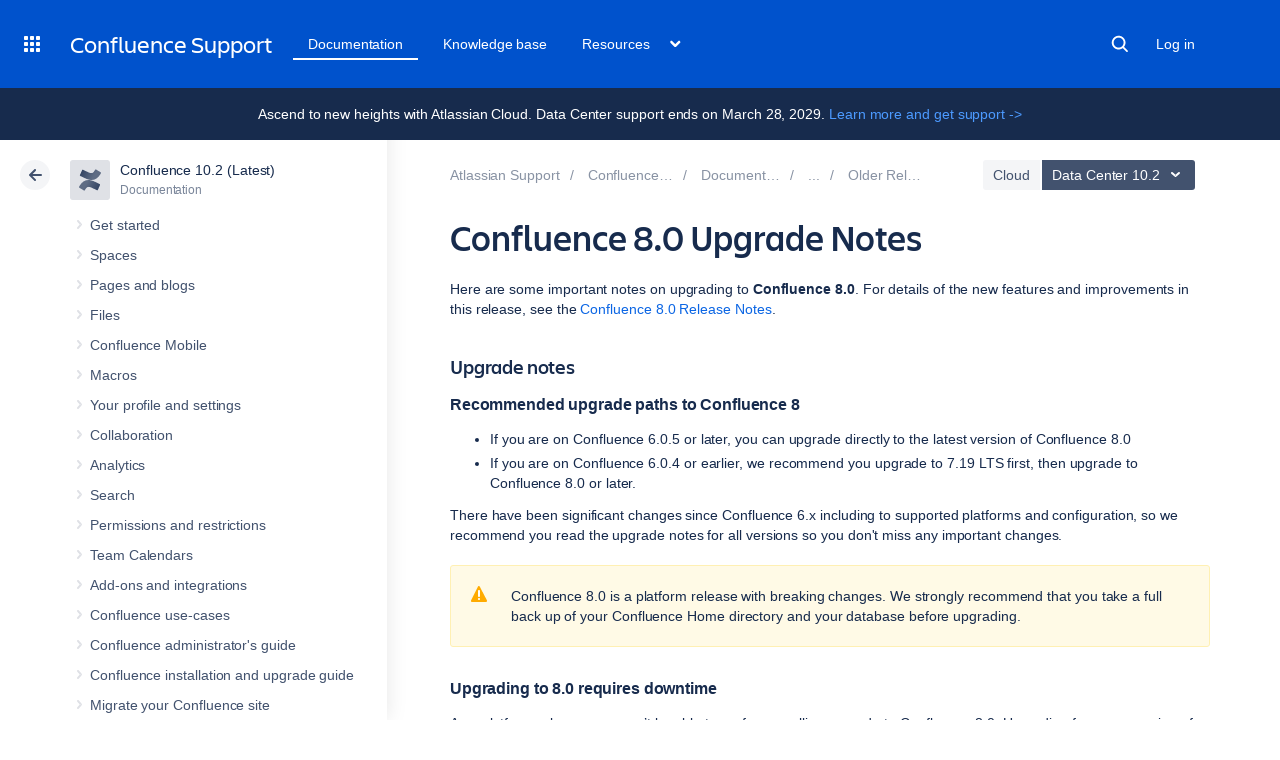

--- FILE ---
content_type: image/svg+xml
request_url: https://confluence.atlassian.com/staticassets/4.8.26/dist/common/images/product-icons/confluence.svg
body_size: 552
content:
<svg xmlns="http://www.w3.org/2000/svg" xmlns:xlink="http://www.w3.org/1999/xlink" viewBox="0 0 62.75 60.38"><defs><style>.cls-1{fill:url(#linear-gradient);}.cls-2{fill:url(#linear-gradient-2);}</style><linearGradient id="linear-gradient" x1="59.68" y1="64.2" x2="20.35" y2="41.6" gradientUnits="userSpaceOnUse"><stop offset="0.18" stop-color="#344563"/><stop offset="1" stop-color="#5e6c84"/></linearGradient><linearGradient id="linear-gradient-2" x1="279.76" y1="-1619.8" x2="240.42" y2="-1642.4" gradientTransform="translate(282.83 -1623.62) rotate(180)" xlink:href="#linear-gradient"/></defs><title>Confluence-icon-neutral</title><g id="Layer_2" data-name="Layer 2"><g id="Blue"><path class="cls-1" d="M2.23,46.07c-.65,1.06-1.38,2.29-2,3.27a2,2,0,0,0,.67,2.72l13,8a2,2,0,0,0,2.77-.68c.52-.87,1.19-2,1.92-3.21,5.15-8.5,10.33-7.46,19.67-3l12.89,6.13a2,2,0,0,0,2.69-1l6.19-14a2,2,0,0,0-1-2.62c-2.72-1.28-8.13-3.83-13-6.18C28.51,27,13.62,27.56,2.23,46.07Z"/><path class="cls-2" d="M60.52,14.31c.65-1.06,1.38-2.29,2-3.27a2,2,0,0,0-.67-2.72l-13-8A2,2,0,0,0,46,1c-.52.87-1.19,2-1.92,3.21-5.15,8.5-10.33,7.46-19.67,3L11.56,1.09a2,2,0,0,0-2.69,1l-6.19,14a2,2,0,0,0,1,2.62c2.72,1.28,8.13,3.83,13,6.18C34.24,33.38,49.13,32.82,60.52,14.31Z"/></g></g></svg>